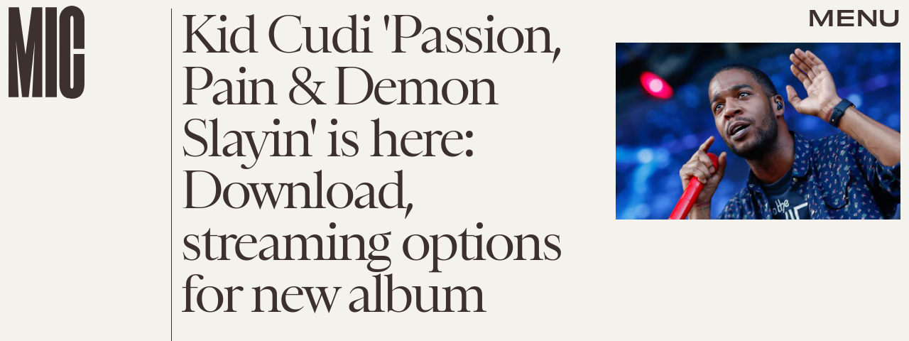

--- FILE ---
content_type: text/html; charset=utf-8
request_url: https://www.google.com/recaptcha/api2/aframe
body_size: 266
content:
<!DOCTYPE HTML><html><head><meta http-equiv="content-type" content="text/html; charset=UTF-8"></head><body><script nonce="e_eRrP7Vr0Of0aWN9k04Dw">/** Anti-fraud and anti-abuse applications only. See google.com/recaptcha */ try{var clients={'sodar':'https://pagead2.googlesyndication.com/pagead/sodar?'};window.addEventListener("message",function(a){try{if(a.source===window.parent){var b=JSON.parse(a.data);var c=clients[b['id']];if(c){var d=document.createElement('img');d.src=c+b['params']+'&rc='+(localStorage.getItem("rc::a")?sessionStorage.getItem("rc::b"):"");window.document.body.appendChild(d);sessionStorage.setItem("rc::e",parseInt(sessionStorage.getItem("rc::e")||0)+1);localStorage.setItem("rc::h",'1768610580910');}}}catch(b){}});window.parent.postMessage("_grecaptcha_ready", "*");}catch(b){}</script></body></html>